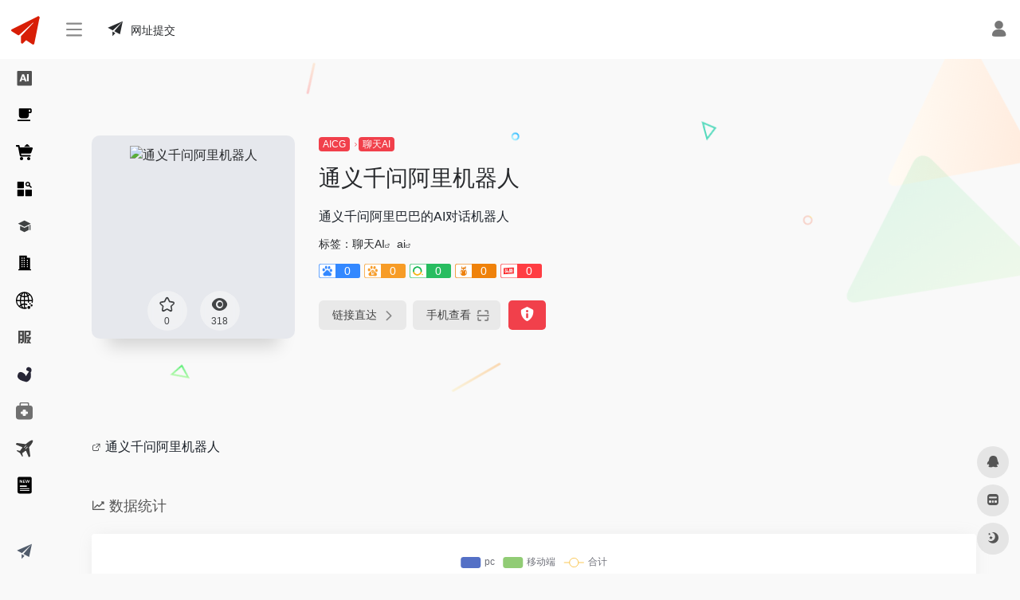

--- FILE ---
content_type: text/html; charset=UTF-8
request_url: https://www.75gm.cn/sites/512.html
body_size: 13859
content:
<!DOCTYPE html><html lang="zh-CN" class="io-grey-mode"><head> <script> var default_c = "io-grey-mode"; var night = document.cookie.replace(/(?:(?:^|.*;\s*)io_night_mode\s*\=\s*([^;]*).*$)|^.*$/, "$1"); try { if (night === "0" || (!night && window.matchMedia("(prefers-color-scheme: dark)").matches)) { document.documentElement.classList.add("io-black-mode"); document.documentElement.classList.remove(default_c); } else { document.documentElement.classList.remove("io-black-mode"); document.documentElement.classList.add(default_c); } } catch (_) {}</script><meta charset="UTF-8"><meta name="renderer" content="webkit"><meta name="force-rendering" content="webkit"><meta http-equiv="X-UA-Compatible" content="IE=edge, chrome=1"><meta name="viewport" content="width=device-width, initial-scale=1.0, user-scalable=0, minimum-scale=1.0, maximum-scale=0.0, viewport-fit=cover"><title>通义千问阿里机器人 - 75导航</title><meta name="theme-color" content="#f9f9f9" /><meta name="keywords" content="AI对话机器人,阿里巴巴的" /><meta name="description" content="通义千问阿里巴巴的AI对话机器人" /><meta property="og:type" content="article"><meta property="og:url" content="https://www.75gm.cn/sites/512.html"/> <meta property="og:title" content="通义千问阿里机器人 - 75导航"><meta property="og:description" content="通义千问阿里巴巴的AI对话机器人"><meta property="og:image" content="https://api.iowen.cn/favicon/tongyi.aliyun.com.png"><meta property="og:site_name" content="75导航"><link rel="shortcut icon" href="https://www.75gm.cn/favicon.ico"><link rel="apple-touch-icon" href="https://www.75gm.cn/favicon.ico"><!--[if IE]><script src="https://www.75gm.cn/wp-content/themes/onenav/js/html5.min.js"></script><![endif]--><style id='classic-theme-styles-inline-css' type='text/css'>/*! This file is auto-generated */.wp-block-button__link{color:#fff;background-color:#32373c;border-radius:9999px;box-shadow:none;text-decoration:none;padding:calc(.667em + 2px) calc(1.333em + 2px);font-size:1.125em}.wp-block-file__button{background:#32373c;color:#fff;text-decoration:none}</style><link rel='stylesheet' id='iconfont-css' href='https://www.75gm.cn/wp-content/themes/onenav/css/iconfont.css' type='text/css' media='all' /><link rel='stylesheet' id='iconfont-io-1-css' href='//at.alicdn.com/t/c/font_4304060_4pyz8z7z5t.css' type='text/css' media='all' /><link rel='stylesheet' id='bootstrap-css' href='https://www.75gm.cn/wp-content/themes/onenav/css/bootstrap.min.css' type='text/css' media='all' /><link rel='stylesheet' id='lightbox-css' href='https://www.75gm.cn/wp-content/themes/onenav/css/jquery.fancybox.min.css' type='text/css' media='all' /><link rel='stylesheet' id='style-css' href='https://www.75gm.cn/wp-content/themes/onenav/css/style.min.css' type='text/css' media='all' /><script type="text/javascript" src="https://www.75gm.cn/wp-content/themes/onenav/js/jquery.min.js" id="jquery-js"></script><script type="text/javascript" id="jquery-js-after">/* <![CDATA[ *//* <![CDATA[ */ function loadFunc(func) {if (document.all){window.attachEvent("onload",func);}else{window.addEventListener("load",func,false);}} /* ]]]]><![CDATA[> *//* ]]> */</script><link rel="canonical" href="https://www.75gm.cn/sites/512.html" /><style>.customize-width{max-width:1900px}.sidebar-nav{width:220px}@media (min-width: 768px){.main-content{margin-left:220px;}.main-content .page-header{left:220px;}}</style><script>(function(a,b){a.ioLetterAvatar=function(d,l,j){d=d||"";l=l||60;var h="#1abc9c #2ecc71 #3498db #9b59b6 #3fe95e #16a085 #27ae60 #2980b9 #8e44ad #fc3e50 #f1c40f #e67e22 #e74c3c #00bcd4 #95aa36 #f39c12 #d35400 #c0392b #b2df1e #7ffc8d".split(" "),f,c,k,g,e,i,t,m;f=String(d).toUpperCase();f=f?f.charAt(0):"?";if(a.devicePixelRatio){l=(l*a.devicePixelRatio)}c=parseInt((((f=="?"?72:f.charCodeAt(0))-64)*12345).toString().slice(0,5));k=c%(h.length-1);t=(c+1)%(h.length-1);m=(c-1)%(h.length-1);g=b.createElement("canvas");g.width=l;g.height=l;e=g.getContext("2d");e.fillStyle=j?j:h[k];e.fillRect(0,0,g.width,g.height); e.arc((c*180)%l,(c*150)%l, (c/120)%l ,0 ,360 );e.fillStyle=h[t];e.globalAlpha = .6;e.fill();e.save();e.beginPath();e.fillStyle=h[m];e.globalAlpha = .4;e.arc((c*20)%l,(c*50)%l, ((99999-c)/80)%l,0 ,360 );e.fill();e.font=Math.round(g.width/2)+"px 'Microsoft Yahei'";e.textAlign="center";e.fillStyle="#fff";e.globalAlpha = 1;e.fillText(f,l/2,l/1.5);i=g.toDataURL();g=null;return i}})(window,document);</script><!-- 自定义代码 --><!-- end 自定义代码 --></head> <body class="sites-template-default single single-sites postid-512 sidebar_no sites mini-sidebar"> <div id="sidebar" class="sticky sidebar-nav fade"> <div class="modal-dialog h-100 sidebar-nav-inner"> <div class="sidebar-logo border-bottom border-color"> <!-- logo --> <div class="logo overflow-hidden"> <a href="https://www.75gm.cn" class="logo-expanded"> <img src="https://www.75gm.cn/logo.png" height="40" class="logo-light" alt="75导航"> <img src="https://www.75gm.cn/logo22.png" height="40" class="logo-dark d-none" alt="75导航"> </a> <a href="https://www.75gm.cn" class="logo-collapsed"> <img src="https://www.75gm.cn/logos.png" height="40" class="logo-light" alt="75导航"> <img src="https://www.75gm.cn/logos.png" height="40" class="logo-dark d-none" alt="75导航"> </a> </div> <!-- logo end --> </div> <div class="sidebar-menu flex-fill"> <div class="sidebar-scroll" > <div class="sidebar-menu-inner"> <ul> <li class="sidebar-item"> <a href="https://www.75gm.cn/#term-253" class="" data-change="https://www.75gm.cn/#term-253"> <i class="io io-ai icon-fw icon-lg"></i> <span>AICG</span> </a> <i class="iconfont icon-arrow-r-m sidebar-more text-sm"></i> <ul > <li> <a href="https://www.75gm.cn/#term-253-180" class=""><span>图片AI</span></a> </li> <li> <a href="https://www.75gm.cn/#term-253-181" class=""><span>视频AI</span></a> </li> <li> <a href="https://www.75gm.cn/#term-253-51" class=""><span>文章AI</span></a> </li> <li> <a href="https://www.75gm.cn/#term-253-177" class=""><span>聊天AI</span></a> </li> <li> <a href="https://www.75gm.cn/#term-253-179" class=""><span>办公AI</span></a> </li> <li> <a href="https://www.75gm.cn/#term-253-3" class=""><span>音频AI</span></a> </li> <li> <a href="https://www.75gm.cn/#term-253-178" class=""><span>编程AI</span></a> </li> </ul> </li> <li class="sidebar-item"> <a href="https://www.75gm.cn/#term-592" class="" data-change="https://www.75gm.cn/#term-592"> <i class="io io-cup-fill icon-fw icon-lg"></i> <span>休闲娱乐</span> </a> <i class="iconfont icon-arrow-r-m sidebar-more text-sm"></i> <ul > <li> <a href="https://www.75gm.cn/#term-592-602" class=""><span>动漫网站</span></a> </li> <li> <a href="https://www.75gm.cn/#term-592-593" class=""><span>音乐网站</span></a> </li> <li> <a href="https://www.75gm.cn/#term-592-596" class=""><span>图片摄影</span></a> </li> <li> <a href="https://www.75gm.cn/#term-592-599" class=""><span>小说网站</span></a> </li> <li> <a href="https://www.75gm.cn/#term-592-594" class=""><span>娱乐时尚</span></a> </li> <li> <a href="https://www.75gm.cn/#term-592-600" class=""><span>幽默笑话</span></a> </li> <li> <a href="https://www.75gm.cn/#term-592-601" class=""><span>收藏爱好</span></a> </li> <li> <a href="https://www.75gm.cn/#term-592-603" class=""><span>明星粉丝</span></a> </li> <li> <a href="https://www.75gm.cn/#term-592-597" class=""><span>星座运势</span></a> </li> <li> <a href="https://www.75gm.cn/#term-592-595" class=""><span>游戏网站</span></a> </li> <li> <a href="https://www.75gm.cn/#term-592-598" class=""><span>视频电影</span></a> </li> </ul> </li> <li class="sidebar-item"> <a href="https://www.75gm.cn/#term-1038" class="" data-change="https://www.75gm.cn/#term-1038"> <i class="io io-gouwucheman icon-fw icon-lg"></i> <span>购物网站</span> </a> <i class="iconfont icon-arrow-r-m sidebar-more text-sm"></i> <ul > <li> <a href="https://www.75gm.cn/#term-1038-1039" class=""><span>电商网站</span></a> </li> <li> <a href="https://www.75gm.cn/#term-1038-1040" class=""><span>购物分享</span></a> </li> <li> <a href="https://www.75gm.cn/#term-1038-1041" class=""><span>返利比价</span></a> </li> <li> <a href="https://www.75gm.cn/#term-1038-1042" class=""><span>团购网站</span></a> </li> <li> <a href="https://www.75gm.cn/#term-1038-1043" class=""><span>海外代购</span></a> </li> </ul> </li> <li class="sidebar-item"> <a href="https://www.75gm.cn/#term-1044" class="" data-change="https://www.75gm.cn/#term-1044"> <i class="io io-zonghechaxun icon-fw icon-lg"></i> <span>综合其他</span> </a> <i class="iconfont icon-arrow-r-m sidebar-more text-sm"></i> <ul > <li> <a href="https://www.75gm.cn/#term-1044-1046" class=""><span>门户网站</span></a> </li> <li> <a href="https://www.75gm.cn/#term-1044-3302" class=""><span>政府网站</span></a> </li> <li> <a href="https://www.75gm.cn/#term-1044-1047" class=""><span>论坛综合</span></a> </li> <li> <a href="https://www.75gm.cn/#term-1044-1048" class=""><span>地方网站</span></a> </li> <li> <a href="https://www.75gm.cn/#term-1044-1049" class=""><span>博客网站</span></a> </li> <li> <a href="https://www.75gm.cn/#term-1044-1050" class=""><span>社交网站</span></a> </li> <li> <a href="https://www.75gm.cn/#term-1044-1051" class=""><span>搜索引擎</span></a> </li> <li> <a href="https://www.75gm.cn/#term-1044-1052" class=""><span>网址导航</span></a> </li> <li> <a href="https://www.75gm.cn/#term-1044-1053" class=""><span>公共团体</span></a> </li> <li> <a href="https://www.75gm.cn/#term-1044-1054" class=""><span>QQ个性</span></a> </li> <li> <a href="https://www.75gm.cn/#term-1044-1055" class=""><span>公益慈善</span></a> </li> </ul> </li> <li class="sidebar-item"> <a href="https://www.75gm.cn/#term-1056" class="" data-change="https://www.75gm.cn/#term-1056"> <i class="io io-jiaoyu icon-fw icon-lg"></i> <span>教育文化</span> </a> <i class="iconfont icon-arrow-r-m sidebar-more text-sm"></i> <ul > <li> <a href="https://www.75gm.cn/#term-1056-1355" class=""><span>高等院校</span></a> </li> <li> <a href="https://www.75gm.cn/#term-1056-1060" class=""><span>教育考试</span></a> </li> <li> <a href="https://www.75gm.cn/#term-1056-1059" class=""><span>教育资讯</span></a> </li> <li> <a href="https://www.75gm.cn/#term-1056-1070" class=""><span>培训机构</span></a> </li> <li> <a href="https://www.75gm.cn/#term-1056-1057" class=""><span>在线教育</span></a> </li> <li> <a href="https://www.75gm.cn/#term-1056-1064" class=""><span>出国留学</span></a> </li> <li> <a href="https://www.75gm.cn/#term-1056-1058" class=""><span>中小学校</span></a> </li> <li> <a href="https://www.75gm.cn/#term-1056-1061" class=""><span>外语综合</span></a> </li> <li> <a href="https://www.75gm.cn/#term-1056-1062" class=""><span>图书展馆</span></a> </li> <li> <a href="https://www.75gm.cn/#term-1056-1063" class=""><span>军事国防</span></a> </li> <li> <a href="https://www.75gm.cn/#term-1056-1065" class=""><span>百科词典</span></a> </li> <li> <a href="https://www.75gm.cn/#term-1056-1066" class=""><span>天文历史</span></a> </li> <li> <a href="https://www.75gm.cn/#term-1056-1067" class=""><span>社科文艺</span></a> </li> <li> <a href="https://www.75gm.cn/#term-1056-1068" class=""><span>科学探索</span></a> </li> </ul> </li> <li class="sidebar-item"> <a href="https://www.75gm.cn/#term-1071" class="" data-change="https://www.75gm.cn/#term-1071"> <i class="io io-qiyeyuanquwuye icon-fw icon-lg"></i> <span>行业企业</span> </a> <i class="iconfont icon-arrow-r-m sidebar-more text-sm"></i> <ul > <li> <a href="https://www.75gm.cn/#term-1071-1072" class=""><span>跨国公司</span></a> </li> <li> <a href="https://www.75gm.cn/#term-1071-1073" class=""><span>电力水务</span></a> </li> <li> <a href="https://www.75gm.cn/#term-1071-1074" class=""><span>日化用品</span></a> </li> <li> <a href="https://www.75gm.cn/#term-1071-1075" class=""><span>商业百货</span></a> </li> <li> <a href="https://www.75gm.cn/#term-1071-1076" class=""><span>电子元件</span></a> </li> <li> <a href="https://www.75gm.cn/#term-1071-1077" class=""><span>广告营销</span></a> </li> <li> <a href="https://www.75gm.cn/#term-1071-1078" class=""><span>机械工业</span></a> </li> <li> <a href="https://www.75gm.cn/#term-1071-1079" class=""><span>五金电工</span></a> </li> <li> <a href="https://www.75gm.cn/#term-1071-1080" class=""><span>汽车配件</span></a> </li> <li> <a href="https://www.75gm.cn/#term-1071-1081" class=""><span>广电通信</span></a> </li> <li> <a href="https://www.75gm.cn/#term-1071-1082" class=""><span>水暖安防</span></a> </li> <li> <a href="https://www.75gm.cn/#term-1071-1083" class=""><span>建筑材料</span></a> </li> <li> <a href="https://www.75gm.cn/#term-1071-1084" class=""><span>家电数码</span></a> </li> <li> <a href="https://www.75gm.cn/#term-1071-1085" class=""><span>家居小件</span></a> </li> <li> <a href="https://www.75gm.cn/#term-1071-1086" class=""><span>食品饮料</span></a> </li> <li> <a href="https://www.75gm.cn/#term-1071-1087" class=""><span>服装配饰</span></a> </li> <li> <a href="https://www.75gm.cn/#term-1071-1088" class=""><span>包装印刷</span></a> </li> <li> <a href="https://www.75gm.cn/#term-1071-1089" class=""><span>纺织皮革</span></a> </li> <li> <a href="https://www.75gm.cn/#term-1071-1090" class=""><span>石化能源</span></a> </li> <li> <a href="https://www.75gm.cn/#term-1071-1091" class=""><span>商务服务</span></a> </li> <li> <a href="https://www.75gm.cn/#term-1071-1092" class=""><span>化工能源</span></a> </li> <li> <a href="https://www.75gm.cn/#term-1071-1093" class=""><span>农林畜牧</span></a> </li> <li> <a href="https://www.75gm.cn/#term-1071-1094" class=""><span>物流运输</span></a> </li> <li> <a href="https://www.75gm.cn/#term-1071-1095" class=""><span>招商加盟</span></a> </li> <li> <a href="https://www.75gm.cn/#term-1071-1096" class=""><span>汽车厂商</span></a> </li> </ul> </li> <li class="sidebar-item"> <a href="https://www.75gm.cn/#term-1097" class="" data-change="https://www.75gm.cn/#term-1097"> <i class="io io-quanfangweituiguang-xi icon-fw icon-lg"></i> <span>网络科技</span> </a> <i class="iconfont icon-arrow-r-m sidebar-more text-sm"></i> <ul > <li> <a href="https://www.75gm.cn/#term-1097-1115" class=""><span>应用工具</span></a> </li> <li> <a href="https://www.75gm.cn/#term-1097-1114" class=""><span>电脑硬件</span></a> </li> <li> <a href="https://www.75gm.cn/#term-1097-1113" class=""><span>软件下载</span></a> </li> <li> <a href="https://www.75gm.cn/#term-1097-1112" class=""><span>编程技术</span></a> </li> <li> <a href="https://www.75gm.cn/#term-1097-1111" class=""><span>设计素材</span></a> </li> <li> <a href="https://www.75gm.cn/#term-1097-1110" class=""><span>域名主机</span></a> </li> <li> <a href="https://www.75gm.cn/#term-1097-1109" class=""><span>网络安全</span></a> </li> <li> <a href="https://www.75gm.cn/#term-1097-1108" class=""><span>邮件通信</span></a> </li> <li> <a href="https://www.75gm.cn/#term-1097-1107" class=""><span>站长资源</span></a> </li> <li> <a href="https://www.75gm.cn/#term-1097-1106" class=""><span>手机数码</span></a> </li> <li> <a href="https://www.75gm.cn/#term-1097-1105" class=""><span>电子支付</span></a> </li> <li> <a href="https://www.75gm.cn/#term-1097-1104" class=""><span>广告联盟</span></a> </li> <li> <a href="https://www.75gm.cn/#term-1097-1103" class=""><span>数据分析</span></a> </li> <li> <a href="https://www.75gm.cn/#term-1097-1102" class=""><span>电商服务</span></a> </li> <li> <a href="https://www.75gm.cn/#term-1097-1101" class=""><span>创业投</span></a> </li> <li> <a href="https://www.75gm.cn/#term-1097-1100" class=""><span>IT资讯</span></a> </li> <li> <a href="https://www.75gm.cn/#term-1097-1099" class=""><span>虚拟现实</span></a> </li> <li> <a href="https://www.75gm.cn/#term-1097-1098" class=""><span>区块链</span></a> </li> </ul> </li> <li class="sidebar-item"> <a href="https://www.75gm.cn/#term-1116" class="" data-change="https://www.75gm.cn/#term-1116"> <i class="io io-shenghuofuwu icon-fw icon-lg"></i> <span>生活服务</span> </a> <i class="iconfont icon-arrow-r-m sidebar-more text-sm"></i> <ul > <li> <a href="https://www.75gm.cn/#term-1116-1134" class=""><span>家政服务</span></a> </li> <li> <a href="https://www.75gm.cn/#term-1116-1133" class=""><span>生活百科</span></a> </li> <li> <a href="https://www.75gm.cn/#term-1116-1132" class=""><span>餐饮美食</span></a> </li> <li> <a href="https://www.75gm.cn/#term-1116-1131" class=""><span>家居建材</span></a> </li> <li> <a href="https://www.75gm.cn/#term-1116-1130" class=""><span>宠物玩具</span></a> </li> <li> <a href="https://www.75gm.cn/#term-1116-1129" class=""><span>分类信息</span></a> </li> <li> <a href="https://www.75gm.cn/#term-1116-1128" class=""><span>求职招聘</span></a> </li> <li> <a href="https://www.75gm.cn/#term-1116-1127" class=""><span>房产网站</span></a> </li> <li> <a href="https://www.75gm.cn/#term-1116-1126" class=""><span>聊天交友</span></a> </li> <li> <a href="https://www.75gm.cn/#term-1116-1125" class=""><span>汽车网站</span></a> </li> <li> <a href="https://www.75gm.cn/#term-1116-1124" class=""><span>影楼婚假</span></a> </li> <li> <a href="https://www.75gm.cn/#term-1116-1123" class=""><span>金融财经</span></a> </li> <li> <a href="https://www.75gm.cn/#term-1116-1122" class=""><span>银行保险</span></a> </li> <li> <a href="https://www.75gm.cn/#term-1116-1121" class=""><span>常用查询</span></a> </li> <li> <a href="https://www.75gm.cn/#term-1116-1120" class=""><span>母婴网站</span></a> </li> <li> <a href="https://www.75gm.cn/#term-1116-1119" class=""><span>驾校学车</span></a> </li> <li> <a href="https://www.75gm.cn/#term-1116-1118" class=""><span>证券网站</span></a> </li> <li> <a href="https://www.75gm.cn/#term-1116-1117" class=""><span>网贷平台</span></a> </li> </ul> </li> <li class="sidebar-item"> <a href="https://www.75gm.cn/#term-1135" class="" data-change="https://www.75gm.cn/#term-1135"> <i class="io io-jianshenfang icon-fw icon-lg"></i> <span>体育健身</span> </a> <i class="iconfont icon-arrow-r-m sidebar-more text-sm"></i> <ul > <li> <a href="https://www.75gm.cn/#term-1135-1142" class=""><span>体育综合</span></a> </li> <li> <a href="https://www.75gm.cn/#term-1135-1141" class=""><span>单车汽摩</span></a> </li> <li> <a href="https://www.75gm.cn/#term-1135-1140" class=""><span>球类运动</span></a> </li> <li> <a href="https://www.75gm.cn/#term-1135-1139" class=""><span>极限运动</span></a> </li> <li> <a href="https://www.75gm.cn/#term-1135-1138" class=""><span>武术搏击</span></a> </li> <li> <a href="https://www.75gm.cn/#term-1135-1137" class=""><span>体育院校</span></a> </li> <li> <a href="https://www.75gm.cn/#term-1135-1136" class=""><span>体育用品</span></a> </li> </ul> </li> <li class="sidebar-item"> <a href="https://www.75gm.cn/#term-1143" class="" data-change="https://www.75gm.cn/#term-1143"> <i class="io io-yiliao1 icon-fw icon-lg"></i> <span>医疗健康</span> </a> <i class="iconfont icon-arrow-r-m sidebar-more text-sm"></i> <ul > <li> <a href="https://www.75gm.cn/#term-1143-1153" class=""><span>医院诊所</span></a> </li> <li> <a href="https://www.75gm.cn/#term-1143-1152" class=""><span>健康保健</span></a> </li> <li> <a href="https://www.75gm.cn/#term-1143-1151" class=""><span>妇幼医院</span></a> </li> <li> <a href="https://www.75gm.cn/#term-1143-1150" class=""><span>男科医院</span></a> </li> <li> <a href="https://www.75gm.cn/#term-1143-1149" class=""><span>整形美容</span></a> </li> <li> <a href="https://www.75gm.cn/#term-1143-1148" class=""><span>不育不孕</span></a> </li> <li> <a href="https://www.75gm.cn/#term-1143-1147" class=""><span>减肥瘦身</span></a> </li> <li> <a href="https://www.75gm.cn/#term-1143-1146" class=""><span>医疗器械</span></a> </li> <li> <a href="https://www.75gm.cn/#term-1143-1145" class=""><span>药品药学</span></a> </li> <li> <a href="https://www.75gm.cn/#term-1143-1144" class=""><span>生育避孕</span></a> </li> </ul> </li> <li class="sidebar-item"> <a href="https://www.75gm.cn/#term-1154" class="" data-change="https://www.75gm.cn/#term-1154"> <i class="io io-lvyou icon-fw icon-lg"></i> <span>交通旅游</span> </a> <i class="iconfont icon-arrow-r-m sidebar-more text-sm"></i> <ul > <li> <a href="https://www.75gm.cn/#term-1154-1159" class=""><span>旅行社</span></a> </li> <li> <a href="https://www.75gm.cn/#term-1154-1158" class=""><span>酒店宾馆</span></a> </li> <li> <a href="https://www.75gm.cn/#term-1154-1157" class=""><span>交通地图</span></a> </li> <li> <a href="https://www.75gm.cn/#term-1154-1156" class=""><span>票务预定</span></a> </li> <li> <a href="https://www.75gm.cn/#term-1154-1155" class=""><span>旅游网站</span></a> </li> </ul> </li> <li class="sidebar-item"> <a href="https://www.75gm.cn/#term-1160" class="" data-change="https://www.75gm.cn/#term-1160"> <i class="io io-xinwenzixun icon-fw icon-lg"></i> <span>新闻媒体</span> </a> <i class="iconfont icon-arrow-r-m sidebar-more text-sm"></i> <ul > <li> <a href="https://www.75gm.cn/#term-1160-1162" class=""><span>新闻报刊</span></a> </li> <li> <a href="https://www.75gm.cn/#term-1160-1161" class=""><span>广播电视</span></a> </li> </ul> </li> </ul> </div> </div> </div> <div class="border-top py-2 border-color"> <div class="flex-bottom"> <ul> <li id="menu-item-140" class="menu-item menu-item-type-post_type menu-item-object-page menu-item-140 sidebar-item"><a href="https://www.75gm.cn/submit-html"> <i class="iconfont icon-tougao icon-fw icon-lg"></i> <span>网址提交</span></a></li> </ul> </div> </div> </div> </div> <div class="main-content flex-fill"> <div class=" header-nav"> <div id="header" class="page-header sticky"> <div class="navbar navbar-expand-md"> <div class="container-fluid p-0 position-relative"> <div class="position-absolute w-100 text-center"> <a href="https://www.75gm.cn" class="navbar-brand d-md-none m-0" title="75导航"> <img src="https://www.75gm.cn/logo.png" class="logo-light" alt="75导航" height="30"> <img src="https://www.75gm.cn/logo22.png" class="logo-dark d-none" alt="75导航" height="30"> </a> </div> <div class="nav-item d-md-none mobile-menu py-2 position-relative"><a href="javascript:" id="sidebar-switch" data-toggle="modal" data-target="#sidebar"><i class="iconfont icon-classification icon-lg"></i></a></div> <div class="collapse navbar-collapse order-2 order-md-1"> <div class="header-mini-btn"> <label> <input id="mini-button" type="checkbox" > <svg viewBox="0 0 100 100" xmlns="http://www.w3.org/2000/svg"> <path class="line--1" d="M0 40h62c18 0 18-20-17 5L31 55"></path> <path class="line--2" d="M0 50h80"></path> <path class="line--3" d="M0 60h62c18 0 18 20-17-5L31 45"></path> </svg> </label> </div> <ul class="navbar-nav navbar-top site-menu mr-4"> <li id="menu-item-433" class="menu-item menu-item-type-post_type menu-item-object-page menu-item-433"><a href="https://www.75gm.cn/submit-html"> <i class="iconfont icon-tougao icon-fw icon-lg"></i> <span>网址提交</span></a></li> </ul> </div> <ul class="nav navbar-menu text-xs order-1 order-md-2 position-relative"> <li class="nav-login ml-3 ml-md-4"> <a href="https://www.75gm.cn/login/?redirect_to=https://www.75gm.cn/sites/512.html" title="登录"><i class="iconfont icon-user icon-lg"></i></a> </li> </ul> </div> </div> </div> <div class="placeholder"></div> </div> <div id="content" class="container my-4 my-md-5"> <div class="background-fx"><img src="https://www.75gm.cn/wp-content/themes/onenav/images/fx/shape-01.svg" class="shape-01"><img src="https://www.75gm.cn/wp-content/themes/onenav/images/fx/shape-02.svg" class="shape-02"><img src="https://www.75gm.cn/wp-content/themes/onenav/images/fx/shape-03.svg" class="shape-03"><img src="https://www.75gm.cn/wp-content/themes/onenav/images/fx/shape-04.svg" class="shape-04"><img src="https://www.75gm.cn/wp-content/themes/onenav/images/fx/shape-05.svg" class="shape-05"><img src="https://www.75gm.cn/wp-content/themes/onenav/images/fx/shape-06.svg" class="shape-06"><img src="https://www.75gm.cn/wp-content/themes/onenav/images/fx/shape-07.svg" class="shape-07"><img src="https://www.75gm.cn/wp-content/themes/onenav/images/fx/shape-08.svg" class="shape-08"><img src="https://www.75gm.cn/wp-content/themes/onenav/images/fx/shape-09.svg" class="shape-09"><img src="https://www.75gm.cn/wp-content/themes/onenav/images/fx/shape-10.svg" class="shape-10"><img src="https://www.75gm.cn/wp-content/themes/onenav/images/fx/shape-11.svg" class="shape-11"></div><div class="row site-content py-4 py-md-5 mb-xl-5 mb-0 mx-xxxl-n5"><!-- 网址信息 --><div class="col-12 col-sm-5 col-md-4 col-lg-3"><div class="siteico"><img class="img-cover lazy unfancybox" src="https://www.75gm.cn/wp-content/themes/onenav/images/t.png" data-src="//s0.wp.com/mshots/v1/tongyi.aliyun.com" height="auto" width="auto" alt="通义千问阿里机器人"><div id="country" class="text-xs custom-piece_c_b country-piece" style="display:none;"><i class="iconfont icon-loading icon-spin"></i></div><div class="tool-actions text-center mt-md-4"> <a href="javascript:;" data-action="post_star" data-post_type="sites" data-id="512" data-ticket="a655d6a04c" class=" btn btn-like btn-icon btn-light rounded-circle p-2 mx-3 mx-md-2 " data-toggle="tooltip" data-placement="top" title="收藏"> <span class="flex-column text-height-xs"> <i class="star-ico icon-lg iconfont icon-collection-line"></i> <small class="star-count-512 text-xs mt-1">0</small> </span> </a><a href="javascript:;" class="btn-share-toggler btn btn-icon btn-light rounded-circle p-2 mx-3 mx-md-2" data-toggle="tooltip" data-placement="top" title="浏览"><span class="flex-column text-height-xs"><i class="icon-lg iconfont icon-chakan"></i><small class="share-count text-xs mt-1">318</small></span></a></div></div></div><div class="col mt-4 mt-sm-0"><div class="site-body text-sm"><a class="btn-cat custom_btn-d mr-1" href="https://www.75gm.cn/favorites/aicg">AICG</a><i class="iconfont icon-arrow-r-m custom-piece_c" style="font-size:50%;color:#f1404b;vertical-align:0.075rem"></i><a class='btn-cat custom_btn-d mr-1' href='https://www.75gm.cn/favorites/chatai'>聊天AI</a><h1 class="site-name h3 my-3">通义千问阿里机器人</h1><div class="mt-2"><p class="mb-2">通义千问阿里巴巴的AI对话机器人</p>标签：<span class="mr-2"><a href="https://www.75gm.cn/favorites/chatai" rel="tag">聊天AI</a><i class="iconfont icon-wailian text-ss"></i></span><span class="mr-2"><a href="https://www.75gm.cn/sitetag/ai" rel="tag">ai</a><i class="iconfont icon-wailian text-ss"></i></span><div class="mt-2 sites-seo-load" data-url="tongyi.aliyun.com" data-go_to="https://www.75gm.cn/go/?url=aHR0cHM6Ly9zZW8uNTExOC5jb20vdG9uZ3lpLmFsaXl1bi5jb20%2FdD15ZG0%3D"><span class="sites-weight loading"></span><span class="sites-weight loading"></span><span class="sites-weight loading"></span><span class="sites-weight loading"></span><span class="sites-weight loading"></span></div><div class="site-go mt-3"><div id="security_check_img"></div><span class="site-go-url"><a href="https://www.75gm.cn/go/?url=aHR0cHM6Ly90b25neWkuYWxpeXVuLmNvbS8%3D" title="通义千问阿里机器人" target="_blank" class="btn btn-arrow mr-2"><span>链接直达<i class="iconfont icon-arrow-r-m"></i></span></a></span><a href="javascript:" class="btn btn-arrow qr-img" data-toggle="tooltip" data-placement="bottom" data-html="true" title="<img src='https://www.75gm.cn/qr/?text=https://tongyi.aliyun.com/&#038;size=150&#038;margin=10' width='150'>"><span>手机查看<i class="iconfont icon-qr-sweep"></i></span></a><a href="javascript:" class="btn btn-danger qr-img tooltip-toggle rounded-lg" data-post_id="512" data-toggle="modal" data-placement="top" data-target="#report-sites-modal" title="反馈"><i class="iconfont icon-statement icon-lg"></i></a></div></div></div></div><!-- 网址信息 end --></div> <main class="content" role="main"> <div class="content-wrap"> <div class="content-layout"> <div class="panel site-content card transparent"> <div class="card-body p-0"> <div class="apd-bg"> </div> <div class="panel-body single my-4 "> <p><a class="external external" href="https://www.75gm.cn/go/?url=" title="查看与 相关的文章" target="_blank" rel="nofollow noopener" ></a>通义千问阿里机器人</p> </div> </div> </div> <h2 class="text-gray text-lg my-4"><i class="iconfont icon-zouxiang mr-1"></i>数据统计</h2> <div class="card io-chart"> <div id="chart-container" class="" style="height:300px" data-type="sites" data-post_id="512" data-nonce="fa9fa6fb5d"> <div class="chart-placeholder p-4"> <div class="legend"> <span></span> <span></span> <span></span> </div> <div class="pillar"> <span style="height:40%"></span> <span style="height:60%"></span> <span style="height:30%"></span> <span style="height:70%"></span> <span style="height:80%"></span> <span style="height:60%"></span> <span style="height:90%"></span> <span style="height:50%"></span> </div> </div> </div> </div> <h2 class="text-gray text-lg my-4"><i class="iconfont icon-tubiaopeizhi mr-1"></i>数据评估</h2> <div class="panel site-content sites-default-content card"> <div class="card-body"> <p class="viewport"> 通义千问阿里机器人浏览人数已经达到318，如你需要查询该站的相关权重信息，可以点击"<a class="external" href="https://www.75gm.cn/go/?url=aHR0cHM6Ly9zZW8uNTExOC5jb20vdG9uZ3lpLmFsaXl1bi5jb20%2FdD15ZG0%3D" rel="nofollow" target="_blank">5118数据</a>""<a class="external" href="https://www.75gm.cn/go/?url=aHR0cHM6Ly93d3cuYWl6aGFuLmNvbS9zZW8vdG9uZ3lpLmFsaXl1bi5jb20%3D" rel="nofollow" target="_blank">爱站数据</a>""<a class="external" href="https://www.75gm.cn/go/?url=aHR0cHM6Ly9zZW8uY2hpbmF6LmNvbS8%2FcT10b25neWkuYWxpeXVuLmNvbQ%3D%3D" rel="nofollow" target="_blank">Chinaz数据</a>"进入；以目前的网站数据参考，建议大家请以爱站数据为准，更多网站价值评估因素如：通义千问阿里机器人的访问速度、搜索引擎收录以及索引量、用户体验等；当然要评估一个站的价值，最主要还是需要根据您自身的需求以及需要，一些确切的数据则需要找通义千问阿里机器人的站长进行洽谈提供。如该站的IP、PV、跳出率等！</p> <div class="text-center my-2"><span class=" content-title"><span class="d-none">关于通义千问阿里机器人</span>特别声明</span></div> <p class="text-muted text-sm m-0"> 本站75导航提供的通义千问阿里机器人都来源于网络，不保证外部链接的准确性和完整性，同时，对于该外部链接的指向，不由75导航实际控制，在2023年11月6日 上午12:09收录时，该网页上的内容，都属于合规合法，后期网页的内容如出现违规，可以直接联系网站管理员进行删除，75导航不承担任何责任。</p> </div> <div class="card-footer text-muted text-xs"> <div class="d-flex"><span>75导航致力于优质、实用的网络站点资源收集与分享！</span><span class="ml-auto d-none d-md-block">本文地址https://www.75gm.cn/sites/512.html转载请注明</span></div> </div> </div> <h2 class="text-gray text-lg my-4"><i class="site-tag iconfont icon-tag icon-lg mr-1" ></i>相关导航</h2> <div class="row mb-n4"> <div class="url-card col-sm-6 col-md-4 "> <div class="url-body default "> <a href="https://www.75gm.cn/sites/37.html" target="_blank" data-id="37" data-url="https://aiwriter.shimi-tech.com" class="card no-c mb-4 site-37" data-toggle="tooltip" data-placement="bottom" title="AI写作神器，体验最前沿的人工智能技术，可以辅助各类文案写作，包括论文、小说、公文、广告文案、产品描述、品牌故事、网站页面、社交媒体内容。"> <div class="card-body url-content d-flex align-items-center"> <div class="url-img rounded-circle mr-2 d-flex align-items-center justify-content-center"> <img class=" lazy unfancybox" src="https://www.75gm.cn/wp-content/themes/onenav/images/favicon.png" data-src="https://api.iowen.cn/favicon/aiwriter.shimi-tech.com.png" onerror=null;src=ioLetterAvatar(alt,40) height="auto" width="auto" alt="AI神笔写作"> </div> <div class="url-info flex-fill"> <div class="text-sm overflowClip_1"> <strong>AI神笔写作</strong> </div> <p class="overflowClip_1 m-0 text-muted text-xs">AI写作神器，体验最前沿的人工智能技术，可以辅助各类文案写作，包括论文、小说、公文、广告文案、产品描述、品牌故事、网站页面、社交媒体内容。</p> </div> </div> </a> <a href="https://www.75gm.cn/go/?url=aHR0cHM6Ly9haXdyaXRlci5zaGltaS10ZWNoLmNvbS8%3D" target="_blank" rel="external nofollow noopener" title="直达" class="togo text-center text-muted is-views" data-id="37" data-toggle="tooltip" data-placement="right"><i class="iconfont icon-goto"></i></a> </div> </div> <div class="url-card col-sm-6 col-md-4 "> <div class="url-body default "> <a href="https://www.75gm.cn/sites/563.html" target="_blank" data-id="563" data-url="http://www.atoolbox.net/Tool.php?Id=1101" class="card no-c mb-4 site-563" data-toggle="tooltip" data-placement="bottom" title="AI绘画提示词生成器"> <div class="card-body url-content d-flex align-items-center"> <div class="url-img rounded-circle mr-2 d-flex align-items-center justify-content-center"> <img class=" lazy unfancybox" src="https://www.75gm.cn/wp-content/themes/onenav/images/favicon.png" data-src="https://api.iowen.cn/favicon/www.atoolbox.net.png" onerror=null;src=ioLetterAvatar(alt,40) height="auto" width="auto" alt="AI绘画提示词生成器"> </div> <div class="url-info flex-fill"> <div class="text-sm overflowClip_1"> <strong>AI绘画提示词生成器</strong> </div> <p class="overflowClip_1 m-0 text-muted text-xs">AI绘画提示词生成器</p> </div> </div> </a> <a href="https://www.75gm.cn/go/?url=aHR0cDovL3d3dy5hdG9vbGJveC5uZXQvVG9vbC5waHA%2FSWQ9MTEwMQ%3D%3D" target="_blank" rel="external nofollow noopener" title="直达" class="togo text-center text-muted is-views" data-id="563" data-toggle="tooltip" data-placement="right"><i class="iconfont icon-goto"></i></a> </div> </div> <div class="url-card col-sm-6 col-md-4 "> <div class="url-body default "> <a href="https://www.75gm.cn/sites/494.html" target="_blank" data-id="494" data-url="https://www.tiamat.world" class="card no-c mb-4 site-494" data-toggle="tooltip" data-placement="bottom" title="tiamat国内AI绘画工具  国内自研的AI作画系统"> <div class="card-body url-content d-flex align-items-center"> <div class="url-img rounded-circle mr-2 d-flex align-items-center justify-content-center"> <img class=" lazy unfancybox" src="https://www.75gm.cn/wp-content/themes/onenav/images/favicon.png" data-src="https://api.iowen.cn/favicon/www.tiamat.world.png" onerror=null;src=ioLetterAvatar(alt,40) height="auto" width="auto" alt="tiamat国内AI绘画工具"> </div> <div class="url-info flex-fill"> <div class="text-sm overflowClip_1"> <strong>tiamat国内AI绘画工具</strong> </div> <p class="overflowClip_1 m-0 text-muted text-xs">tiamat国内AI绘画工具  国内自研的AI作画系统</p> </div> </div> </a> <a href="https://www.75gm.cn/go/?url=aHR0cHM6Ly93d3cudGlhbWF0Lndvcmxk" target="_blank" rel="external nofollow noopener" title="直达" class="togo text-center text-muted is-views" data-id="494" data-toggle="tooltip" data-placement="right"><i class="iconfont icon-goto"></i></a> </div> </div> <div class="url-card col-sm-6 col-md-4 "> <div class="url-body default "> <a href="https://www.75gm.cn/sites/196.html" target="_blank" data-id="196" data-url="https://anakin.ai" class="card no-c mb-4 site-196" data-toggle="tooltip" data-placement="bottom" title="一分钟打造属于你自己的AI应用。"> <div class="card-body url-content d-flex align-items-center"> <div class="url-img rounded-circle mr-2 d-flex align-items-center justify-content-center"> <img class=" lazy unfancybox" src="https://www.75gm.cn/wp-content/themes/onenav/images/favicon.png" data-src="https://api.iowen.cn/favicon/anakin.ai.png" onerror=null;src=ioLetterAvatar(alt,40) height="auto" width="auto" alt="Anakin.ai"> </div> <div class="url-info flex-fill"> <div class="text-sm overflowClip_1"> <strong>Anakin.ai</strong> </div> <p class="overflowClip_1 m-0 text-muted text-xs">一分钟打造属于你自己的AI应用。</p> </div> </div> </a> <a href="https://www.75gm.cn/go/?url=aHR0cHM6Ly9hbmFraW4uYWkv" target="_blank" rel="external nofollow noopener" title="直达" class="togo text-center text-muted is-views" data-id="196" data-toggle="tooltip" data-placement="right"><i class="iconfont icon-goto"></i></a> </div> </div> <div class="url-card col-sm-6 col-md-4 "> <div class="url-body default "> <a href="https://www.75gm.cn/sites/502.html" target="_blank" data-id="502" data-url="https://nijijourney.com" class="card no-c mb-4 site-502" data-toggle="tooltip" data-placement="bottom" title="魔法でイラストをつくろう二次元AI绘画智能生成  外国一款不错的二次元绘画AI  支持国内中文版"> <div class="card-body url-content d-flex align-items-center"> <div class="url-img rounded-circle mr-2 d-flex align-items-center justify-content-center"> <img class=" lazy unfancybox" src="https://www.75gm.cn/wp-content/themes/onenav/images/favicon.png" data-src="https://api.iowen.cn/favicon/nijijourney.com.png" onerror=null;src=ioLetterAvatar(alt,40) height="auto" width="auto" alt="二次元AI绘画智能生成平台"> </div> <div class="url-info flex-fill"> <div class="text-sm overflowClip_1"> <strong>二次元AI绘画智能生成平台</strong> </div> <p class="overflowClip_1 m-0 text-muted text-xs">魔法でイラストをつくろう二次元AI绘画智能生成  外国一款不错的二次元绘画AI  支持国内中文版</p> </div> </div> </a> <a href="https://www.75gm.cn/go/?url=aHR0cHM6Ly9uaWppam91cm5leS5jb20%3D" target="_blank" rel="external nofollow noopener" title="直达" class="togo text-center text-muted is-views" data-id="502" data-toggle="tooltip" data-placement="right"><i class="iconfont icon-goto"></i></a> </div> </div> <div class="url-card col-sm-6 col-md-4 "> <div class="url-body default "> <a href="https://www.75gm.cn/sites/13.html" target="_blank" data-id="13" data-url="https://tuanziai.com" class="card no-c mb-4 site-13" data-toggle="tooltip" data-placement="bottom" title="团子AI是在线的人工智能工具箱，提供伴奏人声提取、任意乐器分离、无损升降掉等有趣且实用的功能。零门槛，快，简单，而且好。"> <div class="card-body url-content d-flex align-items-center"> <div class="url-img rounded-circle mr-2 d-flex align-items-center justify-content-center"> <img class=" lazy unfancybox" src="https://www.75gm.cn/wp-content/themes/onenav/images/favicon.png" data-src="https://api.iowen.cn/favicon/tuanziai.com.png" onerror=null;src=ioLetterAvatar(alt,40) height="auto" width="auto" alt="团子AI"> </div> <div class="url-info flex-fill"> <div class="text-sm overflowClip_1"> <strong>团子AI</strong> </div> <p class="overflowClip_1 m-0 text-muted text-xs">团子AI是在线的人工智能工具箱，提供伴奏人声提取、任意乐器分离、无损升降掉等有趣且实用的功能。零门槛，快，简单，而且好。</p> </div> </div> </a> <a href="https://www.75gm.cn/go/?url=aHR0cHM6Ly90dWFuemlhaS5jb20v" target="_blank" rel="external nofollow noopener" title="直达" class="togo text-center text-muted is-views" data-id="13" data-toggle="tooltip" data-placement="right"><i class="iconfont icon-goto"></i></a> </div> </div> </div> <!-- comments --><div id="comments" class="comments"> <h2 id="comments-list-title" class="comments-title h5 mx-1 my-4"> <i class="iconfont icon-comment"></i> <span class="noticom"> <a href="https://www.75gm.cn/sites/512.html#respond" class="comments-title" >暂无评论</a> </span> </h2> <div class="card"> <div class="card-body"> <div id="respond_box"> <div id="respond" class="comment-respond"> <form id="commentform" class="text-sm mb-4"> <div class="visitor-avatar d-flex flex-fill mb-2"> <img class="v-avatar rounded-circle" src="https://www.75gm.cn/wp-content/themes/onenav/images/gravatar.jpg"> </div> <div class="comment-textarea mb-3"> <textarea name="comment" id="comment" class="form-control" placeholder="输入评论内容..." tabindex="4" cols="50" rows="3"></textarea> </div> <div id="comment-author-info" class="row row-sm"> <div class="col-12 col-md-6 mb-3"><input type="text" name="author" id="author" class="form-control" value="" size="22" placeholder="昵称" tabindex="2"/></div> <div class="col-12 col-md-6 mb-3"><input type="text" name="email" id="email" class="form-control" value="" size="22" placeholder="邮箱" tabindex="3" /></div> </div> <div class="com-footer d-flex justify-content-end flex-wrap"> <input type="hidden" id="_wpnonce" name="_wpnonce" value="638e74d99f" /><input type="hidden" name="_wp_http_referer" value="/sites/512.html" /> <a rel="nofollow" id="cancel-comment-reply-link" style="display: none;" href="javascript:;" class="btn btn-light custom_btn-outline mx-2">再想想</a> <button class="btn btn-dark custom_btn-d ml-2" type="submit" id="submit">发表评论</button> <input type="hidden" name="action" value="ajax_comment"/> <input type='hidden' name='comment_post_ID' value='512' id='comment_post_ID' /><input type='hidden' name='comment_parent' id='comment_parent' value='0' /> </div> </form> <div class="clear"></div> </div> </div> <div id="loading-comments"><span></span></div> <div class="not-comment card"><div class="card-body nothing text-center color-d">暂无评论...</div></div> </div> </div></div><!-- comments end --> </div><!-- content-layout end --> </div><!-- content-wrap end --> </main></div><!-- container end --> <div class="main-footer footer-stick p-4 footer-type-def"> <div class="footer-inner "> <div class="footer-text "> <div class="footer-copyright text-xs"> Copyright © 2026 <a href="https://www.75gm.cn" title="75导航" class="" rel="home">75导航</a>&nbsp;<a href="https://beian.miit.gov.cn/" target="_blank" class="" rel="link noopener">琼ICP备2020005665号-3</a>&nbsp;<script>(function(){var el = document.createElement("script");el.src = "https://lf1-cdn-tos.bytegoofy.com/goofy/ttzz/push.js?02c172c5fbd66682a09f41436920649ac9c7fcb5b0f7cc19838651853541c70e19d1c501ebd3301f5e2290626f5b53d078c8250527fa0dfd9783a026ff3cf719";el.id = "ttzz";var s = document.getElementsByTagName("script")[0];s.parentNode.insertBefore(el, s);})(window)</script><script>var _hmt = _hmt || [];(function() { var hm = document.createElement("script"); hm.src = "https://hm.baidu.com/hm.js?cd593c2b0e16bf55a66ea7d39cc68ad2"; var s = document.getElementsByTagName("script")[0]; s.parentNode.insertBefore(hm, s);})();</script> </div> </div> </div></div></div><!-- main-content end --><footer> <div id="footer-tools" class="d-flex flex-column"> <a href="javascript:" id="go-to-up" class="btn rounded-circle go-up m-1" rel="go-top"> <i class="iconfont icon-to-up"></i> </a> <a class="btn rounded-circle custom-tool0 m-1" href="http://wpa.qq.com/msgrd?v=3&uin=692155293&site=qq&menu=yes" target="_blank" data-toggle="tooltip" data-placement="left" title="QQ" rel="external noopener nofollow"> <i class="iconfont icon-qq"></i> </a> <a href="https://www.75gm.cn/bookmark/" class="btn rounded-circle m-1 bookmark-home" data-toggle="tooltip" data-placement="left" title="mini 书签"> <i class="iconfont icon-minipanel"></i> </a> <a href="javascript:" id="switch-mode" class="btn rounded-circle switch-dark-mode m-1" data-toggle="tooltip" data-placement="left" title="夜间模式"> <i class="mode-ico iconfont icon-light"></i> </a> </div></footer> <div class="modal fade add_new_sites_modal" id="report-sites-modal" tabindex="-1" role="dialog" aria-labelledby="report-sites-title" aria-hidden="true"> <div class="modal-dialog modal-dialog-centered" role="document"> <div class="modal-content"> <div class="modal-header"> <h5 class="modal-title text-md" id="report-sites-title">反馈</h5> <button type="button" id="close-sites-modal" class="close io-close" data-dismiss="modal" aria-label="Close"> <i aria-hidden="true" class="iconfont icon-close-circle text-xl"></i> </button> </div> <div class="modal-body"> <div class="alert alert-info" role="alert"> <i class="iconfont icon-statement "></i> 让我们一起共建文明社区！您的反馈至关重要！ </div> <form id="report-form" method="post"> <input type="hidden" name="post_id" value="512"> <input type="hidden" name="action" value="report_site_content"> <div class="form-row"> <div class="col-6 py-1"> <label><input type="radio" name="reason" class="reason-type-1" value="1" checked> 已失效</label> </div><div class="col-6 py-1"> <label><input type="radio" name="reason" class="reason-type-2" value="2" > 重定向&变更</label> </div><div class="col-6 py-1"> <label><input type="radio" name="reason" class="reason-type-3" value="3" > 已屏蔽</label> </div><div class="col-6 py-1"> <label><input type="radio" name="reason" class="reason-type-4" value="4" > 敏感内容</label> </div><div class="col-6 py-1"> <label><input type="radio" name="reason" class="reason-type-0" value="0" > 其他</label> </div> </div> <div class="form-group other-reason-input" style="display: none;"> <input type="text" class="form-control other-reason" value="" placeholder="其它信息，可选"> </div> <div class="form-group redirect-url-input" style="display: none;"> <input type="text" class="form-control redirect-url" value="" placeholder="重定向&变更后的地址"> </div> <div class=" text-center"> <button type="submit" class="btn btn-danger">提交反馈</button> </div> </form> </div> </div> </div> <script> $(function () { $('.tooltip-toggle').tooltip(); $('input[type=radio][name=reason]').change(function() { var t = $(this); var reason = $('.other-reason-input'); var url = $('.redirect-url-input'); reason.hide(); url.hide(); if(t.val()==='0'){ reason.show(); }else if(t.val()==='2'){ url.show(); } }); $(document).on("submit",'#report-form', function(event){ event.preventDefault(); var t = $(this); var reason = t.find('input[name="reason"]:checked').val(); if(reason === "0"){ reason = t.find('.other-reason').val(); if(reason==""){ showAlert(JSON.parse('{"status":4,"msg":"信息不能为空！"}')); return false; } } if(reason === "2"){ if(t.find('.redirect-url').val()==""){ showAlert(JSON.parse('{"status":4,"msg":"信息不能为空！"}')); return false; } } $.ajax({ url: 'https://www.75gm.cn/wp-admin/admin-ajax.php', type: 'POST', dataType: 'json', data: { action : t.find('input[name="action"]').val(), post_id : t.find('input[name="post_id"]').val(), reason : reason, redirect : t.find('.redirect-url').val(), }, }) .done(function(response) { if(response.status == 1){ $('#report-sites-modal').modal('hide'); } showAlert(response); }) .fail(function() { showAlert(JSON.parse('{"status":4,"msg":"网络错误 --."}')); }); return false; }); }); </script> </div> <script type="text/javascript" src="https://www.75gm.cn/wp-content/themes/onenav/js/popper.min.js" id="popper-js"></script><script type="text/javascript" src="https://www.75gm.cn/wp-content/themes/onenav/js/bootstrap.min.js" id="bootstrap-js"></script><script type="text/javascript" src="https://www.75gm.cn/wp-content/themes/onenav/js/theia-sticky-sidebar.js" id="sidebar-js"></script><script type="text/javascript" src="https://www.75gm.cn/wp-content/themes/onenav/js/lazyload.min.js" id="lazyload-js"></script><script type="text/javascript" src="https://www.75gm.cn/wp-content/themes/onenav/js/jquery.fancybox.min.js" id="lightbox-js-js"></script><script type="text/javascript" id="appjs-js-extra">/* <![CDATA[ */var theme = {"ajaxurl":"https:\/\/www.75gm.cn\/wp-admin\/admin-ajax.php","uri":"https:\/\/www.75gm.cn\/wp-content\/themes\/onenav","loginurl":"https:\/\/www.75gm.cn\/login\/?redirect_to=https:\/\/www.75gm.cn\/sites\/512.html","sitesName":"75\u5bfc\u822a","addico":"https:\/\/www.75gm.cn\/wp-content\/themes\/onenav\/images\/add.png","order":"asc","formpostion":"top","defaultclass":"io-grey-mode","isCustomize":"1","icourl":"https:\/\/api.iowen.cn\/favicon\/","icopng":".png","urlformat":"1","customizemax":"10","newWindow":"1","lazyload":"1","minNav":"1","loading":"","hotWords":"baidu","classColumns":" col-2a col-sm-2a col-md-2a col-lg-3a col-xl-5a col-xxl-6a ","apikey":"WyJNakF5TVRJMk16Z3hNalkzIiwiZFZONVQyaFJibnAxVjNsQ1MwMW5NM0ZrVVdSdVNuSjZaR05YYVdjNCJd","isHome":"","version":"4.1810"};var localize = {"liked":"\u60a8\u5df2\u7ecf\u8d5e\u8fc7\u4e86!","like":"\u8c22\u8c22\u70b9\u8d5e!","networkerror":"\u7f51\u7edc\u9519\u8bef --.","selectCategory":"\u4e3a\u4ec0\u4e48\u4e0d\u9009\u5206\u7c7b\u3002","addSuccess":"\u6dfb\u52a0\u6210\u529f\u3002","timeout":"\u8bbf\u95ee\u8d85\u65f6\uff0c\u8bf7\u518d\u8bd5\u8bd5\uff0c\u6216\u8005\u624b\u52a8\u586b\u5199\u3002","lightMode":"\u65e5\u95f4\u6a21\u5f0f","nightMode":"\u591c\u95f4\u6a21\u5f0f","editBtn":"\u7f16\u8f91","okBtn":"\u786e\u5b9a","urlExist":"\u8be5\u7f51\u5740\u5df2\u7ecf\u5b58\u5728\u4e86 --.","cancelBtn":"\u53d6\u6d88","successAlert":"\u6210\u529f","infoAlert":"\u4fe1\u606f","warningAlert":"\u8b66\u544a","errorAlert":"\u9519\u8bef","extractionCode":"\u7f51\u76d8\u63d0\u53d6\u7801\u5df2\u590d\u5236\uff0c\u70b9\u201c\u786e\u5b9a\u201d\u8fdb\u5165\u4e0b\u8f7d\u9875\u9762\u3002","wait":"\u8bf7\u7a0d\u5019","loading":"\u6b63\u5728\u5904\u7406\u8bf7\u7a0d\u540e...","userAgreement":"\u8bf7\u5148\u9605\u8bfb\u5e76\u540c\u610f\u7528\u6237\u534f\u8bae","reSend":"\u79d2\u540e\u91cd\u65b0\u53d1\u9001","weChatPay":"\u5fae\u4fe1\u652f\u4ed8","alipay":"\u652f\u4ed8\u5b9d","scanQRPay":"\u8bf7\u626b\u7801\u652f\u4ed8","payGoto":"\u652f\u4ed8\u6210\u529f\uff0c\u9875\u9762\u8df3\u8f6c\u4e2d"};/* ]]> */</script><script type="text/javascript" src="https://www.75gm.cn/wp-content/themes/onenav/js/app.min.js" id="appjs-js"></script><script type="text/javascript" id="appjs-js-after">/* <![CDATA[ *//* <![CDATA[ */ $(document).ready(function(){if($("#search-text")[0]){$("#search-text").focus();}}); /* ]]]]><![CDATA[> *//* ]]> */</script><script type="text/javascript" src="https://www.75gm.cn/wp-includes/js/comment-reply.min.js" id="comment-reply-js" async="async" data-wp-strategy="async"></script><script type="text/javascript" src="https://www.75gm.cn/wp-content/themes/onenav/js/comments-ajax.js" id="comments-ajax-js"></script><script type="text/javascript" src="https://www.75gm.cn/wp-content/themes/onenav/js/echarts.min.js" id="echarts-js"></script><script type="text/javascript" src="https://www.75gm.cn/wp-content/themes/onenav/js/sites-chart.js" id="sites-chart-js"></script> <script type="text/javascript"> console.log("数据库查询：43次 | 页面生成耗时：0.596834s"); </script> <!-- 自定义代码 --><!-- end 自定义代码 --></body></html>
<!--压缩前的大小: 91811 bytes; 压缩后的大小: 51100 bytes; 节约：44.34% -->